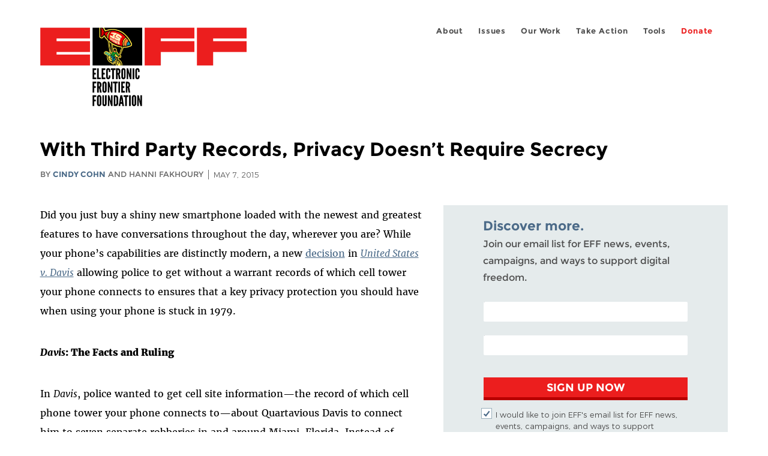

--- FILE ---
content_type: text/html; charset=utf-8
request_url: https://www.eff.org/zh-hant/deeplinks/2015/05/third-party-records-privacy-doesnt-require-secrecy
body_size: 15731
content:
<!DOCTYPE html>
  <!--[if IEMobile 7]><html class="no-js ie iem7" lang="en" dir="ltr"><![endif]-->
  <!--[if lte IE 6]><html class="no-js ie lt-ie9 lt-ie8 lt-ie7" lang="en" dir="ltr"><![endif]-->
  <!--[if (IE 7)&(!IEMobile)]><html class="no-js ie lt-ie9 lt-ie8" lang="en" dir="ltr"><![endif]-->
  <!--[if IE 8]><html class="no-js ie lt-ie9" lang="en" dir="ltr"><![endif]-->
  <!--[if (gte IE 9)|(gt IEMobile 7)]><html class="no-js ie" lang="en" dir="ltr" prefix="fb: http://ogp.me/ns/fb# og: http://ogp.me/ns#"><![endif]-->
  <!--[if !IE]><!--><html class="no-js" lang="en" dir="ltr" prefix="fb: http://ogp.me/ns/fb# og: http://ogp.me/ns#"><!--<![endif]-->
<head>
  <meta charset="utf-8" />
<meta name="author" content="Cindy Cohn and Hanni Fakhoury" />
<link href="https://www.eff.org/deeplinks/2015/05/third-party-records-privacy-doesnt-require-secrecy" rel="alternate" hreflang="en" />
<link rel="shortcut icon" href="https://www.eff.org/sites/all/themes/frontier/favicon.ico" type="image/vnd.microsoft.icon" />
<link rel="profile" href="http://www.w3.org/1999/xhtml/vocab" />
<meta name="HandheldFriendly" content="true" />
<meta name="MobileOptimized" content="width" />
<meta http-equiv="cleartype" content="on" />
<link rel="apple-touch-icon-precomposed" href="https://www.eff.org/sites/all/themes/phoenix/apple-touch-icon-precomposed-114x114.png" sizes="114x114" />
<link rel="apple-touch-icon" href="https://www.eff.org/sites/all/themes/phoenix/apple-touch-icon.png" />
<link rel="apple-touch-icon-precomposed" href="https://www.eff.org/sites/all/themes/phoenix/apple-touch-icon-precomposed.png" />
<meta name="description" content="Did you just buy a shiny new smartphone loaded with the newest and greatest features to have conversations throughout the day, wherever you are? While your phone’s capabilities are distinctly modern, a new decision in United States v. Davis allowing police to get without a warrant records of which..." />
<meta name="viewport" content="width=device-width" />
<link rel="canonical" href="https://www.eff.org/deeplinks/2015/05/third-party-records-privacy-doesnt-require-secrecy" />
<meta name="generator" content="Drupal 7 (http://drupal.org)" />
<link rel="shortlink" href="https://www.eff.org/node/85781" />
<meta property="og:site_name" content="Electronic Frontier Foundation" />
<meta property="og:type" content="article" />
<meta property="og:title" content="With Third Party Records, Privacy Doesn’t Require Secrecy" />
<meta property="og:url" content="https://www.eff.org/deeplinks/2015/05/third-party-records-privacy-doesnt-require-secrecy" />
<meta property="og:description" content="Did you just buy a shiny new smartphone loaded with the newest and greatest features to have conversations throughout the day, wherever you are? While your phone’s capabilities are distinctly modern, a new decision in United States v. Davis allowing police to get without a warrant records of which..." />
<meta property="og:updated_time" content="2015-08-05T17:13:22-07:00" />
<meta property="og:image" content="https://www.eff.org/files/banner_library/locational-privacy.jpg" />
<meta property="og:image:url" content="https://www.eff.org/files/banner_library/locational-privacy.jpg" />
<meta property="og:image:secure_url" content="https://www.eff.org/files/banner_library/locational-privacy.jpg" />
<meta property="og:image:type" content="image/jpeg" />
<meta property="og:image:width" content="1101" />
<meta name="twitter:card" content="summary_large_image" />
<meta property="og:image:height" content="551" />
<meta name="twitter:site" content="@eff" />
<meta name="twitter:title" content="With Third Party Records, Privacy Doesn’t Require Secrecy" />
<meta name="twitter:description" content="Did you just buy a shiny new smartphone loaded with the newest and greatest features to have conversations throughout the day, wherever you are? While your phone’s capabilities are distinctly modern," />
<meta name="twitter:image" content="https://www.eff.org/files/banner_library/locational-privacy.jpg" />
<meta name="twitter:image:width" content="1101" />
<meta name="twitter:image:height" content="551" />
<meta property="article:publisher" content="https://www.facebook.com/eff" />
<meta property="article:published_time" content="2015-05-07T15:40:28-07:00" />
<meta property="article:modified_time" content="2015-08-05T17:13:22-07:00" />
<meta itemprop="name" content="With Third Party Records, Privacy Doesn’t Require Secrecy" />
<link rel="publisher" href="https://www.eff.org/" />
<meta itemprop="description" content="Did you just buy a shiny new smartphone loaded with the newest and greatest features to have conversations throughout the day, wherever you are? While your phone’s capabilities are distinctly modern, a new decision in United States v. Davis allowing police to get without a warrant records of which..." />
<meta itemprop="image" content="https://www.eff.org/files/banner_library/locational-privacy.jpg" />
  <title>With Third Party Records, Privacy Doesn’t Require Secrecy | Electronic Frontier Foundation</title>
  <link type="text/css" rel="stylesheet" href="https://www.eff.org/files/css/css_ys5BgHL2TNyP6_lBf6AQ-QeeC9qTVIuIwGCz7AJJrJA.css" media="all" />
<link type="text/css" rel="stylesheet" href="https://www.eff.org/files/css/css_V3McJKq84FPXUFuViKaKZOcc8gTSkV2_ZXfIfELkuN4.css" media="all" />
<link type="text/css" rel="stylesheet" href="https://www.eff.org/files/css/css_kfXT8fL-c5E_QEO-LhU1d_l-l9go4nrJP9_oScaLr1Y.css" media="all" />
  <script>/**
 * @licstart The following is the entire license notice for the JavaScript
 * code in this page.
 *
 * Copyright (C) 2026  Electronic Frontier Foundation.
 *
 * The JavaScript code in this page is free software: you can redistribute
 * it and/or modify it under the terms of the GNU General Public License
 * (GNU GPL) as published by the Free Software Foundation, either version 3
 * of the License, or (at your option) any later version.  The code is
 * distributed WITHOUT ANY WARRANTY; without even the implied warranty of
 * MERCHANTABILITY or FITNESS FOR A PARTICULAR PURPOSE.  See the GNU GPL
 * for more details.
 *
 * As additional permission under GNU GPL version 3 section 7, you may
 * distribute non-source (e.g., minimized or compacted) forms of that code
 * without the copy of the GNU GPL normally required by section 4, provided
 * you include this license notice and a URL through which recipients can
 * access the Corresponding Source.
 *
 * @licend The above is the entire license notice for the JavaScript code
 * in this page.
 */
</script>
<script src="https://www.eff.org/files/js/js_qd8BaywA4mj4edyGLb52Px4-BwFqScI7dgPymNmaueA.js"></script>
<script src="https://www.eff.org/files/js/js_x2A4oj9_rCj5CWR_dGMHrobZW14ZVI9ruZKCDG7yyfM.js"></script>
<script src="https://www.eff.org/files/js/js_JnnBhcU_450W0hhr3R7PfHUC5xfoYmomQmnxDctMkS0.js"></script>
<script src="https://www.eff.org/files/js/js_g7t6BFiX3T9qjjMlQee69jfHL0muKHZPePq_j6OMDUA.js"></script>
<script src="https://www.eff.org/files/js/js_md9Q2Jg7iRdKo7Pq1Q7w1ueSSXHtr0mwNXdcBC7uaHU.js"></script>
<script>jQuery.extend(Drupal.settings, {"basePath":"\/","pathPrefix":"","setHasJsCookie":0,"lightbox2":{"rtl":"0","file_path":"\/(\\w\\w\/)public:\/","default_image":"\/sites\/all\/modules\/contrib\/lightbox2\/images\/brokenimage.jpg","border_size":10,"font_color":"000","box_color":"fff","top_position":"","overlay_opacity":"0.8","overlay_color":"000","disable_close_click":1,"resize_sequence":0,"resize_speed":10,"fade_in_speed":300,"slide_down_speed":10,"use_alt_layout":1,"disable_resize":0,"disable_zoom":1,"force_show_nav":0,"show_caption":1,"loop_items":1,"node_link_text":"","node_link_target":0,"image_count":"","video_count":"","page_count":"","lite_press_x_close":"press \u003Ca href=\u0022#\u0022 onclick=\u0022hideLightbox(); return FALSE;\u0022\u003E\u003Ckbd\u003Ex\u003C\/kbd\u003E\u003C\/a\u003E to close","download_link_text":"","enable_login":false,"enable_contact":false,"keys_close":"c x 27","keys_previous":"p 37","keys_next":"n 39","keys_zoom":"z","keys_play_pause":"32","display_image_size":"original","image_node_sizes":"()","trigger_lightbox_classes":"","trigger_lightbox_group_classes":"","trigger_slideshow_classes":"","trigger_lightframe_classes":"","trigger_lightframe_group_classes":"","custom_class_handler":0,"custom_trigger_classes":"","disable_for_gallery_lists":true,"disable_for_acidfree_gallery_lists":true,"enable_acidfree_videos":true,"slideshow_interval":5000,"slideshow_automatic_start":true,"slideshow_automatic_exit":true,"show_play_pause":true,"pause_on_next_click":false,"pause_on_previous_click":true,"loop_slides":false,"iframe_width":600,"iframe_height":400,"iframe_border":1,"enable_video":0,"useragent":"Mozilla\/5.0 (Macintosh; Intel Mac OS X 10_15_7) AppleWebKit\/537.36 (KHTML, like Gecko) Chrome\/131.0.0.0 Safari\/537.36; ClaudeBot\/1.0; +claudebot@anthropic.com)"},"responsive_menus":[{"selectors":"#header-sls-menu","container":"body","trigger_txt":"\u003Cspan class=\u0022mean-burger\u0022 \/\u003E\u003Cspan class=\u0022mean-burger\u0022 \/\u003E\u003Cspan class=\u0022mean-burger\u0022 \/\u003E","close_txt":"X","close_size":"18px","position":"right","media_size":"480","show_children":"1","expand_children":"0","expand_txt":"+","contract_txt":"-","remove_attrs":"1","responsive_menus_style":"mean_menu"}],"urlIsAjaxTrusted":{"\/search\/site":true},"piwikNoscript":{"image":"\u003Cimg style=\u0022position: absolute\u0022 src=\u0022https:\/\/anon-stats.eff.org\/js\/?idsite=1\u0026amp;rec=1\u0026amp;url=https%3A\/\/www.eff.org\/deeplinks\/2015\/05\/third-party-records-privacy-doesnt-require-secrecy\u0026amp;action_name=\u0026amp;urlref=\u0026amp;dimension2=blog\u0026amp;dimension3=85781\u0026amp;cvar=%7B%221%22%3A%5B%22author%22%2C%2269%22%5D%2C%222%22%3A%5B%22author%22%2C%22146%22%5D%7D\u0022 width=\u00220\u0022 height=\u00220\u0022 alt=\u0022\u0022 \/\u003E"}});</script>
</head>
<body class="html not-front not-logged-in page-node page-node- page-node-85781 node-type-blog long-read-share-links  i18n-en section-deeplinks no-secondary-nav right-sidebar">
  <a href="#main-content" class="element-invisible element-focusable">Skip to main content</a>
    
<div id="mobile-nav" class="navigation">
  <div>
    <div class="panel-pane pane-main-nav-menu">
            <ul class="menu"><li class=""><a href="/about">About</a><ul class="menu"><li class="first leaf"><a href="/about/contact">Contact</a></li>
<li class="leaf"><a href="/press/contact">Press</a></li>
<li class="leaf"><a href="/about/staff" title="Details and contact information for the EFF&#039;s staff">People</a></li>
<li class="leaf"><a href="/about/opportunities">Opportunities</a></li>
<li class="last leaf"><a href="/35" title="">EFF&#039;s 35th Anniversary</a></li>
</ul></li>
<li class=""><a href="/work">Issues</a><ul class="menu"><li class="first leaf"><a href="/issues/free-speech">Free Speech</a></li>
<li class="leaf"><a href="/issues/privacy">Privacy</a></li>
<li class="leaf"><a href="/issues/innovation">Creativity and Innovation</a></li>
<li class="leaf"><a href="/issues/transparency">Transparency</a></li>
<li class="leaf"><a href="/issues/international">International</a></li>
<li class="last leaf"><a href="/issues/security">Security</a></li>
</ul></li>
<li class=""><a href="/updates">Our Work</a><ul class="menu"><li class="first leaf"><a href="/deeplinks">Deeplinks Blog</a></li>
<li class="leaf"><a href="/updates?type=press_release">Press Releases</a></li>
<li class="leaf"><a href="https://www.eff.org/events/list?type=event&amp;type=event" title="">Events</a></li>
<li class="leaf"><a href="/pages/legal-cases" title="">Legal Cases</a></li>
<li class="leaf"><a href="/updates?type=whitepaper">Whitepapers</a></li>
<li class="leaf"><a href="https://www.eff.org/how-to-fix-the-internet-podcast" title="">Podcast</a></li>
<li class="last leaf"><a href="https://www.eff.org/about/annual-reports-and-financials" title="">Annual Reports</a></li>
</ul></li>
<li class=""><a href="https://act.eff.org/">Take Action</a><ul class="menu"><li class="first leaf"><a href="https://act.eff.org/">Action Center</a></li>
<li class="leaf"><a href="https://efa.eff.org" title="">Electronic Frontier Alliance</a></li>
<li class="last leaf"><a href="/about/opportunities/volunteer">Volunteer</a></li>
</ul></li>
<li class=""><a href="/pages/tools">Tools</a><ul class="menu"><li class="first leaf"><a href="https://www.eff.org/pages/privacy-badger" title="">Privacy Badger</a></li>
<li class="leaf"><a href="https://www.eff.org/pages/surveillance-self-defense" title="">Surveillance Self-Defense</a></li>
<li class="leaf"><a href="https://www.eff.org/pages/certbot" title="">Certbot</a></li>
<li class="leaf"><a href="https://www.eff.org/pages/atlas-surveillance" title="">Atlas of Surveillance</a></li>
<li class="leaf"><a href="https://www.eff.org/pages/cover-your-tracks" title="">Cover Your Tracks</a></li>
<li class="leaf"><a href="https://sls.eff.org/" title="">Street Level Surveillance</a></li>
<li class="last leaf"><a href="/pages/apkeep" title="">apkeep</a></li>
</ul></li>
<li class=""><a href="https://supporters.eff.org/donate/join-eff-today" title="Donate to EFF">Donate</a><ul class="menu"><li class="first leaf"><a href="https://supporters.eff.org/donate/join-eff-today">Donate to EFF</a></li>
<li class="leaf"><a href="/givingsociety" title="">Giving Societies</a></li>
<li class="leaf"><a href="https://shop.eff.org">Shop</a></li>
<li class="leaf"><a href="https://www.eff.org/thanks#organizational_members" title="">Sponsorships</a></li>
<li class="leaf"><a href="https://www.eff.org/pages/other-ways-give-and-donor-support" title="">Other Ways to Give</a></li>
<li class="last leaf"><a href="/pages/membership-faq" title="Frequently Asked Questions and other information about EFF Memberships.">Membership FAQ</a></li>
</ul></li>
<li class=""><a href="https://supporters.eff.org/donate/site-m--h" title="Donate to EFF">Donate</a><ul class="menu"><li class="first leaf"><a href="https://supporters.eff.org/donate/site-m--h">Donate to EFF</a></li>
<li class="leaf"><a href="https://shop.eff.org" title="">Shop</a></li>
<li class="last leaf"><a href="https://www.eff.org/pages/other-ways-give-and-donor-support" title="">Other Ways to Give</a></li>
</ul></li>
</ul>    </div>
  </div>
  <hr/>
  <div id="mobile-signup">
    Email updates on news, actions,<br/>
    and events in your area.
  </div>
  <div id="mobile-signup-button">
    <a  href="https://eff.org/signup">Join EFF Lists</a>
  </div>
  <div id="mobile-footer-bottom">
    <div class="panel-pane pane-block pane-menu-menu-footer-bottom">
            <ul class="menu"><li class="first leaf"><a href="/copyright">Copyright (CC BY)</a></li>
<li class="leaf"><a href="/pages/trademark-and-brand-usage-policy" title="Trademark and Brand Usage Policy">Trademark</a></li>
<li class="leaf"><a href="/policy">Privacy Policy</a></li>
<li class="last leaf"><a href="/thanks">Thanks</a></li>
</ul>    </div>
  </div>
</div>

<div id="masthead-mobile-wrapper">
  <div id="masthead-mobile">
    <div class="branding">
      <div class="panel-pane pane-page-site-name">
            <a href="/">Electronic Frontier Foundation</a>    </div>
    </div>

    <div class="hamburger"></div>

    <div class="donate">
      <a href="https://supporters.eff.org/donate/site-m--m">Donate</a>
    </div>
  </div>
</div>

<div id="site_banner">
  </div>

<header id="header">
  <div id="page">
    <div id="masthead-wrapper">
      <div id="masthead">
        <div class="branding">
          <div class="panel-pane pane-page-site-name">
            <a href="/">Electronic Frontier Foundation</a>    </div>
        </div>
        <div id="main-menu-nav" class="navigation">
          <div>
            <div class="panel-pane pane-main-nav-menu">
            <ul class="menu"><li class=""><a href="/about">About</a><ul class="menu"><li class="first leaf"><a href="/about/contact">Contact</a></li>
<li class="leaf"><a href="/press/contact">Press</a></li>
<li class="leaf"><a href="/about/staff" title="Details and contact information for the EFF&#039;s staff">People</a></li>
<li class="leaf"><a href="/about/opportunities">Opportunities</a></li>
<li class="last leaf"><a href="/35" title="">EFF&#039;s 35th Anniversary</a></li>
</ul></li>
<li class=""><a href="/work">Issues</a><ul class="menu"><li class="first leaf"><a href="/issues/free-speech">Free Speech</a></li>
<li class="leaf"><a href="/issues/privacy">Privacy</a></li>
<li class="leaf"><a href="/issues/innovation">Creativity and Innovation</a></li>
<li class="leaf"><a href="/issues/transparency">Transparency</a></li>
<li class="leaf"><a href="/issues/international">International</a></li>
<li class="last leaf"><a href="/issues/security">Security</a></li>
</ul></li>
<li class=""><a href="/updates">Our Work</a><ul class="menu"><li class="first leaf"><a href="/deeplinks">Deeplinks Blog</a></li>
<li class="leaf"><a href="/updates?type=press_release">Press Releases</a></li>
<li class="leaf"><a href="https://www.eff.org/events/list?type=event&amp;type=event" title="">Events</a></li>
<li class="leaf"><a href="/pages/legal-cases" title="">Legal Cases</a></li>
<li class="leaf"><a href="/updates?type=whitepaper">Whitepapers</a></li>
<li class="leaf"><a href="https://www.eff.org/how-to-fix-the-internet-podcast" title="">Podcast</a></li>
<li class="last leaf"><a href="https://www.eff.org/about/annual-reports-and-financials" title="">Annual Reports</a></li>
</ul></li>
<li class=""><a href="https://act.eff.org/">Take Action</a><ul class="menu"><li class="first leaf"><a href="https://act.eff.org/">Action Center</a></li>
<li class="leaf"><a href="https://efa.eff.org" title="">Electronic Frontier Alliance</a></li>
<li class="last leaf"><a href="/about/opportunities/volunteer">Volunteer</a></li>
</ul></li>
<li class=""><a href="/pages/tools">Tools</a><ul class="menu"><li class="first leaf"><a href="https://www.eff.org/pages/privacy-badger" title="">Privacy Badger</a></li>
<li class="leaf"><a href="https://www.eff.org/pages/surveillance-self-defense" title="">Surveillance Self-Defense</a></li>
<li class="leaf"><a href="https://www.eff.org/pages/certbot" title="">Certbot</a></li>
<li class="leaf"><a href="https://www.eff.org/pages/atlas-surveillance" title="">Atlas of Surveillance</a></li>
<li class="leaf"><a href="https://www.eff.org/pages/cover-your-tracks" title="">Cover Your Tracks</a></li>
<li class="leaf"><a href="https://sls.eff.org/" title="">Street Level Surveillance</a></li>
<li class="last leaf"><a href="/pages/apkeep" title="">apkeep</a></li>
</ul></li>
<li class=""><a href="https://supporters.eff.org/donate/join-eff-today" title="Donate to EFF">Donate</a><ul class="menu"><li class="first leaf"><a href="https://supporters.eff.org/donate/join-eff-today">Donate to EFF</a></li>
<li class="leaf"><a href="/givingsociety" title="">Giving Societies</a></li>
<li class="leaf"><a href="https://shop.eff.org">Shop</a></li>
<li class="leaf"><a href="https://www.eff.org/thanks#organizational_members" title="">Sponsorships</a></li>
<li class="leaf"><a href="https://www.eff.org/pages/other-ways-give-and-donor-support" title="">Other Ways to Give</a></li>
<li class="last leaf"><a href="/pages/membership-faq" title="Frequently Asked Questions and other information about EFF Memberships.">Membership FAQ</a></li>
</ul></li>
<li class=""><a href="https://supporters.eff.org/donate/site-m--h" title="Donate to EFF">Donate</a><ul class="menu"><li class="first leaf"><a href="https://supporters.eff.org/donate/site-m--h">Donate to EFF</a></li>
<li class="leaf"><a href="https://shop.eff.org" title="">Shop</a></li>
<li class="last leaf"><a href="https://www.eff.org/pages/other-ways-give-and-donor-support" title="">Other Ways to Give</a></li>
</ul></li>
</ul>    </div>
          </div>
          <div id="search-box">
                      </div>
        </div>
      </div>
    </div>
  </div>
</header>

<noscript>
  <div class="primary-nav-nojs">
  </div>
</noscript>

<!-- See if there's anything above the banner -->
  <div class="above-banner">
    <div class="panel-pane pane-page-title">
            <h1>With Third Party Records, Privacy Doesn’t Require Secrecy</h1>
    </div>
<div class="panel-pane pane-eff-content-type">
            DEEPLINKS BLOG    </div>
<div class="panel-pane pane-eff-author">
            <div class="byline">By <a href="/about/staff/cindy-cohn">Cindy Cohn</a> and Hanni Fakhoury</div><div class="date">May 7, 2015</div>    </div>
  </div>

<!-- See if there's anything in the banner -->
  <div class="banner-wrapper">
    <div class="panel-pane pane-banner">
            <div></div>    </div>
  </div>

  <div id="main-content">
    <div id="breadcrumb">
          </div>

          <div class="main-column">
            <div class="panel-pane pane-page-title">
            <h1>With Third Party Records, Privacy Doesn’t Require Secrecy</h1>
    </div>
<div class="panel-pane pane-page-content">
            
<div class="long-read">
    <div class="onecol column content-wrapper">
      <div class="panel-pane pane-eff-share-blog mobile">
            <div class="share-links">
  <strong>Share It</strong>
  
  <a class="share-mastodon" href="https://mastodonshare.com/?text&url=https://www.eff.org/deeplinks/2015/05/third-party-records-privacy-doesnt-require-secrecy" target="_blank" ><span class="element-invisible">Share on Mastodon</span><i></i></a>
  <a class="share-twitter" href="https://twitter.com/intent/tweet?text=With%20Third%20Party%20Records%2C%20Privacy%20Doesn%E2%80%99t%20Require%20Secrecy&amp;url=https%3A//www.eff.org/deeplinks/2015/05/third-party-records-privacy-doesnt-require-secrecy&amp;via=eff&amp;related=eff" target="_blank" title="Share on Twitter"><span class="element-invisible">Share on Twitter</span><i></i></a>
  <a class="share-facebook" href="https://www.facebook.com/share.php?u=https%3A//www.eff.org/deeplinks/2015/05/third-party-records-privacy-doesnt-require-secrecy&amp;title=With%20Third%20Party%20Records%2C%20Privacy%20Doesn%E2%80%99t%20Require%20Secrecy" target="_blank" title="Share on Facebook"><span class="element-invisible">Share on Facebook</span><i></i></a>
  <a class="share-clipboard disabled" href="https://www.eff.org/deeplinks/2015/05/third-party-records-privacy-doesnt-require-secrecy" title="Copy to clipboard"><span class="element-invisible">Copy link</span><i></i></a>
  <div style="clear: both"></div>
</div>    </div>
    </div>

    <div class="onecol column content-banner">
          </div>

    <div class="onecol column content-wrapper">
      <div class="column main-content">
        <div class="panel-pane pane-entity-view pane-node">
            <article role="article" class="node node--blog node--promoted node--full node--blog--full">
  
  
  <div class="node__content">
    <div class="eff-translation-links"></div><div class="field field--name-body field--type-text-with-summary field--label-hidden"><div class="field__items"><div class="field__item even"><p class="MsoNormal">Did you just buy a shiny new smartphone loaded with the newest and greatest features to have conversations throughout the day, wherever you are? While your phone’s capabilities are distinctly modern, a new <a href="https://www.eff.org/document/davis-en-banc-opinion">decision</a> in <a href="https://www.eff.org/cases/united-states-v-davis"><i>United States v. Davis</i></a> allowing police to get without a warrant records of which cell tower your phone connects to ensures that a key privacy protection you should have when using your phone is stuck in 1979.</p>
<p class="MsoNormal"><b><i>Davis</i>: The Facts and Ruling</b></p>
<p class="MsoNormal">In <i>Davis</i>, police wanted to get cell site information—the record of which cell phone tower your phone connects to—about Quartavious Davis to connect him to seven separate robberies in and around Miami, Florida. Instead of getting a search warrant, police relied on the <a href="http://www.law.cornell.edu/uscode/text/18/2703">Stored Communication Act</a> (SCA), a federal statute that allows police to use a very simple court order to get certain customer records from cell phone service providers. They only need to show that the records are material and relevant to an ongoing criminal investigation. This standard is weaker than the probable cause standard required for police to obtain a search warrant.</p>
<p class="MsoNormal">Although law enforcement claimed it only wanted the location information to pin Davis to the seven robberies, armed with the SCA order, police obtained more than <i>two months</i> worth of location information on Davis, which gave them a whopping 11,000 cell phone tower data points. Prosecutors used that information to convince a jury that Davis was in the vicinity of each of the robberies, and he was ultimately given a 161-year prison sentence.</p>
<p class="MsoNormal">On appeal, a three-judge panel of the United States Court of Appeals for the Eleventh Circuit <a href="https://www.eff.org/document/us-v-q-davis-opinion">found</a> the government <a href="https://www.eff.org/deeplinks/2014/06/will-telcos-follow-isps-and-require-warrant-cell">violated</a> Davis’ Fourth Amendment rights against unreasonable search and seizure by obtaining the cell site location records without a warrant, though it didn’t reverse his conviction. Despite winning the appeal, the government nonetheless convinced the entire Eleventh Circuit to rehear the case before an eleven-judge en banc panel. We weighed in, filing an <a href="https://www.eff.org/document/11th-circuit-en-banc-eff-amicus-brief">amicus brief</a> <a href="https://www.eff.org/deeplinks/2014/11/new-eff-brief-explains-why-cell-phone-location-records-are-private-and-government">explaining</a> why it’s reasonable for people to expect this sensitive location information to remain private. Unfortunately, in a 9-2 ruling the court disagreed, finding people have no expectation of privacy in cell site location records because the court believed the information was voluntarily given to and belonged to the cell phone service providers, not the individual users. The court relied on the Supreme Court’s 1979 decision in <a href="https://scholar.google.com/scholar_case?q=smith+v.+maryland&amp;hl=en&amp;as_sdt=2006&amp;case=3033726127475530815&amp;scilh=0"><i>Smith v. Maryland</i></a>, which held that the so-called “third party doctrine” meant there was no expectation of privacy in information turned over to a telephone company. </p>
<p class="MsoNormal">The Eleventh Circuit’s analysis is remarkably deaf to the realities of modern life. At a time when <a href="http://www.pewinternet.org/fact-sheets/mobile-technology-fact-sheet/">90% of Americans</a> carry cell phones—the majority of which are Internet enabled smartphones—the court basically told the public the way to protect themselves from warrantless surveillance was not through the Fourth Amendment, but by turning their phones off.</p>
<p class="MsoNormal"><b>Confusing Privacy and Secrecy Expectations</b></p>
<p>One of the biggest problems in <i>Davis </i>is its straitjacket application of <i>Smith</i> to support the notion that there’s no expectation of privacy for information turned over to third parties, regardless of how sensitive this information can be, especially when aggregated. <i>Smith</i>,<i> </i>the most important “third party doctrine” case, involved primitive 1970s technology: a pen register that recorded the phone numbers a person dialed from a stationary phone. Cell site location records, in contrast, can track your phone’s every move. Because we carry our phones with us as we travel throughout the day—one study found <a href="http://www.marketwatch.com/story/americans-cant-put-down-their-smartphones-even-during-sex-2013-07-11">12% of people</a> even use their phones in the shower—and because our phones generate cell site location information constantly, this information is far richer and intricate than anything that existed in the 1970s. Yet despite this, too many courts, including the Eleventh Circuit here, simply ignore the stark differences between these technologies and ignore the far greater impact that revealing this information has on people’s private lives.&#13;</p>
<p class="MsoNormal">In addition, the underlying justification for the “third party doctrine”—that people assume the risk that information they give to others would be freely shared—is simply not true now. It wasn’t even true in the 1970s, as Justice Marshall (joined by Justice Brennan) recognized even back then the necessity of having a landline phone in his dissenting opinion in <i>Smith</i>:</p>
<blockquote><p class="MsoNormal">By contrast here, unless a person is prepared to forgo use of what for many has become a personal or professional necessity, he cannot help but accept the risk of surveillance...It is idle to speak of “assuming” risks in contexts where, as a practical mater, individuals have no realistic alternative.</p>
</blockquote>
<p class="MsoNormal">While Justice Marshall didn’t sway a majority of the Supreme Court, his insight is even more prescient today. The fact that today a cell phone is not a luxury but a necessity means it’s unreasonable to condition participation in modern society with the surrender of privacy rights.</p>
<p class="MsoNormal">Ultimately, the Eleventh Circuit fell into the familiar trap of confusing <i>privacy</i>—the right to control who accesses your information and to limit how that information can be used—with <i>secrecy</i>, the ability to block everybody else from ever learning the information in the first place. But this distinction is critical in the 21st century, where an increasing amount of information about our daily lives ends up with third party service providers and in the cloud. As Supreme Court Justice Sonia Sotomayor noted in her 2012 concurring opinion in <i><a href="https://www.eff.org/cases/us-v-jones">United States v. Jones</a></i>, an approach that excludes Fourth Amendment protection to digital data stored with others is “ill suited to the digital age, in which people reveal a great deal of information about themselves to third parties in the course of carrying out mundane tasks.” More fundamentally, she noted that it was time to stop treating “secrecy as a prerequisite for privacy.”</p>
<p class="MsoNormal">Here, that should mean Davis was reasonable to expect that his location information—revealed only to the phone company to route his calls—would remain private even if he had to roughly reveal it (make it not secret) to actually use his phone.</p>
<p class="MsoNormal"><b>Do Floridians Have a Right of Privacy in Their Cell Site Locations or Not?</b></p>
<p class="MsoNormal">Even more frustrating, prior court decisions have promised Florida residents that their <a href="https://scholar.google.com/scholar_case?q=553+So.2d+148&amp;hl=en&amp;as_sdt=ffffffffffffe04&amp;case=5149519163581357099&amp;scilh=0">phone records</a> generally and <a href="https://scholar.google.com/scholar_case?q=tracey+v.+state&amp;hl=en&amp;as_sdt=2006&amp;as_ylo=2014&amp;case=2844654053105231897&amp;scilh=0">cell site location records</a> specifically are private even when they aren’t completely secret. At least until <i>Davis</i>.</p>
<p class="MsoNormal">Eleventh Circuit decisions govern state and federal law enforcement in Florida (as well as Alabama and Georgia). Although the court believed people in Florida have no expectation of privacy in cell phone location information, the Florida Supreme Court reached the opposite conclusion last year in <a href="https://scholar.google.com/scholar_case?q=tracey+v.+state&amp;hl=en&amp;as_sdt=2006&amp;as_ylo=2014&amp;case=2844654053105231897&amp;scilh=0"><i>Tracey v. State</i></a>, ruling people—in Florida at least—had an expectation of privacy under the Fourth Amendment in cell phone location information even though the records belonged to the cell phone company. While the <i>Davis </i>court distinguished its holding from <i>Tracey </i>by noting the Florida Supreme Court was looking at real time rather than historical cell phone tracking, that’s ultimately a factual distinction without a legal difference.</p>
<p class="MsoNormal">The result is conflicting expectations, making it hard to understand why a Florida resident has now been told it’s unreasonable to rely on the privacy protections they’ve previously been promised.</p>
<p class="MsoNormal"><b>Supreme Court Guidance</b></p>
<p class="MsoNormal">Sadly, <i>Davis</i> isn’t the first federal appeals court to reach this result, as the Fifth Circuit <a href="https://www.eff.org/deeplinks/2013/07/fifth-circuit-approves-warrantless-cell-phone-tracking">ruled</a> in 2013 law enforcement doesn’t need a warrant to access this sensitive cell site location information. Meanwhile, the issue is pending in both the <a href="https://www.eff.org/document/eff-graham-amicus-brief">Fourth</a> and <a href="https://www.eff.org/document/eff-aclu-brennan-center-cdt-nacdl-carpenter-amicus-brief">Sixth</a> Circuits, where we’ve filed amicus briefs with a number of our organizational friends explaining why a warrant should be required. We hope these courts look at the technology head-on rather than rely on antiquated analogies to cases decided in the days of analog.</p>
<p class="MsoNormal">Ultimately, we expect the U.S. Supreme Court will have to address this issue, but at least on that front, they are not stuck in the past. Last summer, the Supreme Court in <i><a href="https://www.eff.org/cases/supreme-court-cases-cell-phone-searches">Riley v. California</a></i> provided a blueprint on how to confront technology when it ruled police could not search the data on a cell phone of a person arrested without a warrant. That case also involved the government’s attempt to <a href="https://www.eff.org/deeplinks/2014/04/government-plays-fast-and-loose-technology-supreme-court-cell-phone-cases">rely</a> to an earlier case, <i><a href="https://scholar.google.com/scholar_case?q=414+us+218&amp;hl=en&amp;as_sdt=2006&amp;case=5387812968771120977&amp;scilh=0">United States v. Robinson</a></i>, which allowed police to search a pack of cigarettes found on an arrestee without a warrant. The government argued a cell phone and a pack of cigarettes were the same thing—an item capable of holding another item—and thus could be searched without a warrant. But the Supreme Court unanimously rejected that faulty analysis, <a href="https://www.eff.org/document/riley-wurie-supreme-court-opinions">explaining</a></p>
<blockquote><p class="MsoNormal">That is like saying a ride on horseback is materially indistinguishable from a flight to the moon. Both are ways of getting from point A to point B, but little else justifies lumping them together. Modern cell phones, as a category, implicate privacy concerns far beyond those implicated by the search of a cigarette pack, a wallet, or a purse.</p>
</blockquote>
<p class="MsoNormal">The Eleventh Circuit dismissed what happened in <i>Riley</i> as “not helpful,” but it missed the larger point. In failing to draw the distinction that the Supreme Court found obvious in <i>Riley</i>, the Eleventh Circuit issued a decision that will have ripple effects concerning many other forms of sensitive personal information stored online and held by third-party service providers. We hope the other circuit courts considering cell-tracking technology follow the Supreme Court of 2014 rather than the one of 1979.</p>

</div></div></div>  </div>

          </article>
    </div>
<div class="panel-pane pane-entity-field pane-node-field-issue">
          <h2 class="pane-title">Related Issues</h2>
        <div class="field field--name-field-issue field--type-taxonomy-term-reference field--label-hidden"><div class="field__items"><div class="field__item even"><a href="/issues/privacy">Privacy</a></div><div class="field__item odd"><a href="/issues/cell-tracking">Cell Tracking</a></div><div class="field__item even"><a href="/issues/location-privacy">Locational Privacy</a></div></div></div>    </div>
<div class="panel-pane pane-entity-field pane-node-field-related-cases">
          <h2 class="pane-title">Related Cases</h2>
        <div class="field field--name-field-related-cases field--type-node-reference field--label-hidden"><div class="field__items"><div class="field__item even"><a href="/cases/united-states-v-davis">Quartavious Davis v. United States</a></div><div class="field__item odd"><a href="/cases/united-states-v-graham">United States v. Graham</a></div><div class="field__item even"><a href="/cases/re-telephone-info-koh">In re Telephone Info (Koh)</a></div><div class="field__item odd"><a href="/cases/re-telephone-info">In re Telephone Info (Cousins)</a></div><div class="field__item even"><a href="/cases/fifth-circuit-cell-phone-tracking-case">Fifth Circuit Cell Phone Tracking Case</a></div></div></div>    </div>
<div class="panel-pane pane-eff-share-blog mobile">
            <div class="share-links">
  <strong>Share It</strong>
  
  <a class="share-mastodon" href="https://mastodonshare.com/?text&url=https://www.eff.org/deeplinks/2015/05/third-party-records-privacy-doesnt-require-secrecy" target="_blank" ><span class="element-invisible">Share on Mastodon</span><i></i></a>
  <a class="share-twitter" href="https://twitter.com/intent/tweet?text=With%20Third%20Party%20Records%2C%20Privacy%20Doesn%E2%80%99t%20Require%20Secrecy&amp;url=https%3A//www.eff.org/deeplinks/2015/05/third-party-records-privacy-doesnt-require-secrecy&amp;via=eff&amp;related=eff" target="_blank" title="Share on Twitter"><span class="element-invisible">Share on Twitter</span><i></i></a>
  <a class="share-facebook" href="https://www.facebook.com/share.php?u=https%3A//www.eff.org/deeplinks/2015/05/third-party-records-privacy-doesnt-require-secrecy&amp;title=With%20Third%20Party%20Records%2C%20Privacy%20Doesn%E2%80%99t%20Require%20Secrecy" target="_blank" title="Share on Facebook"><span class="element-invisible">Share on Facebook</span><i></i></a>
  <a class="share-clipboard disabled" href="https://www.eff.org/deeplinks/2015/05/third-party-records-privacy-doesnt-require-secrecy" title="Copy to clipboard"><span class="element-invisible">Copy link</span><i></i></a>
  <div style="clear: both"></div>
</div>    </div>
<div class="panel-pane pane-custom pane-1">
            <div data-form-id="6e937ff0-816d-f011-bec2-00224804004a" data-form-api-url="https://public-usa.mkt.dynamics.com/api/v1.0/orgs/94400758-7964-ef11-a66d-6045bd003934/landingpageforms" data-cached-form-url="https://assets-usa.mkt.dynamics.com/94400758-7964-ef11-a66d-6045bd003934/digitalassets/forms/6e937ff0-816d-f011-bec2-00224804004a"></div>
        <script src="https://cxppusa1formui01cdnsa01-endpoint.azureedge.net/usa/FormLoader/FormLoader.bundle.js"></script>

    </div>
<div class="panel-pane pane-views-panes pane-blog-related-content-panel-pane-1">
          <h2 class="pane-title">Related Updates</h2>
        <div class="view view-blog-related-content view-id-blog_related_content view-display-id-panel_pane_1 teaser-feed view-dom-id-219ee3e5740c0b199cb189e39d5f8edd">
        
  
  
      <div class="view-content">
        <div class="views-row views-row-1 views-row-odd views-row-first">
    <article role="article" class="node node--blog node--promoted node-teaser node--teaser node--blog--teaser">
      <header>
      <div class="field field--name-field-banner-graphic field--type-image field--label-hidden"><div class="field__items"><div class="field__item even"><div class="teaser-thumbnail"><a href="/deeplinks/2026/01/report-ice-using-palantir-tool-feeds-medicaid-data"><img src="https://www.eff.org/files/styles/teaser/public/banner_library/surveillance-og-2.png?itok=_V3iL90-" width="500" height="250" alt="A cityscape with surveillance" /></a></div></div></div></div><div class="node-content-type-byline blog"><a href="/updates?type=blog">Deeplinks Blog</a>
<span class="node-author"> by <a href="/about/staff/josh-richman-0">Josh Richman</a></span>
<span class="node-date"> | January 15, 2026</span>
</div>              <h3 class="node__title"><a href="/deeplinks/2026/01/report-ice-using-palantir-tool-feeds-medicaid-data" rel="bookmark">Report: ICE Using Palantir Tool That Feeds On Medicaid Data </a></h3>
            
    </header>
  
  
  <div class="node__content">
    <div class="eff-translation-links"></div><div class="field field--name-body field--type-text-with-summary field--label-hidden"><div class="field__items"><div class="field__item even">ICE is using a Palantir tool that uses Medicaid and other government data to stalk people for arrest. This is exactly the kind of data privacy abuse that EFF has been warning about.</div></div></div>  </div>

          </article>
  </div>
  <div class="views-row views-row-2 views-row-even">
    <article role="article" class="node node--blog node--promoted node-teaser node--teaser node--blog--teaser">
      <header>
      <div class="field field--name-field-banner-graphic field--type-image field--label-hidden"><div class="field__items"><div class="field__item even"><div class="teaser-thumbnail"><a href="/deeplinks/2025/12/effs-investigations-expose-flock-safetys-surveillance-abuses-2025-review"><img src="https://www.eff.org/files/styles/teaser/public/banner_library/yearinreview_1200x600px_banner_2025.jpg?itok=1K-kqXYa" width="500" height="250" alt="Bullhorn with &quot;2025 Year in Review&quot; coming out of it in bold letters" /></a></div></div></div></div><div class="node-content-type-byline blog"><a href="/updates?type=blog">Deeplinks Blog</a>
<span class="node-author"> by <a href="/about/staff/sarah-hamid">Sarah Hamid</a></span>
<span class="node-date"> | December 30, 2025</span>
</div>              <h3 class="node__title"><a href="/deeplinks/2025/12/effs-investigations-expose-flock-safetys-surveillance-abuses-2025-review" rel="bookmark">EFF&#039;s Investigations Expose Flock Safety&#039;s Surveillance Abuses: 2025 in Review</a></h3>
            
    </header>
  
  
  <div class="node__content">
    <div class="eff-translation-links"></div><div class="field field--name-body field--type-text-with-summary field--label-hidden"><div class="field__items"><div class="field__item even"><p>Throughout 2025, EFF conducted groundbreaking investigations into Flock Safety's <a href="https://sls.eff.org/technologies/automated-license-plate-readers-alprs">automated license plate reader (ALPR) network</a>, revealing a system designed to enable mass surveillance and susceptible to grave abuses. Our research sparked state and federal investigations, drove landmark litigation, and exposed dangerous expansion into always-listening voice detection technology. We documented...</p></div></div></div>  </div>

          </article>
  </div>
  <div class="views-row views-row-3 views-row-odd">
    <article role="article" class="node node--blog node--promoted node-teaser node--teaser node--blog--teaser">
      <header>
      <div class="field field--name-field-banner-graphic field--type-image field--label-hidden"><div class="field__items"><div class="field__item even"><div class="teaser-thumbnail"><a href="/deeplinks/2025/12/effector-audio-speaks-our-rights-2025-year-review"><img src="https://www.eff.org/files/styles/teaser/public/banner_library/yearinreview_1200x600px_banner_2025.jpg?itok=1K-kqXYa" width="500" height="250" alt="Bullhorn with &quot;2025 Year in Review&quot; coming out of it in bold letters" /></a></div></div></div></div><div class="node-content-type-byline blog"><a href="/updates?type=blog">Deeplinks Blog</a>
<span class="node-author"> by <a href="/about/staff/hudson-hongo">Hudson Hongo</a></span>
<span class="node-date"> | December 28, 2025</span>
</div>              <h3 class="node__title"><a href="/deeplinks/2025/12/effector-audio-speaks-our-rights-2025-year-review" rel="bookmark">EFFector Audio Speaks Up for Our Rights: 2025 Year in Review</a></h3>
            
    </header>
  
  
  <div class="node__content">
    <div class="eff-translation-links"></div><div class="field field--name-body field--type-text-with-summary field--label-hidden"><div class="field__items"><div class="field__item even">EFFector's audio companion features exclusive interviews where EFF's lawyers, activists, and technologists dig deeper into the biggest stories in privacy, free speech, and innovation. Here are some of the best interviews from EFFector Audio in 2025.</div></div></div>  </div>

          </article>
  </div>
  <div class="views-row views-row-4 views-row-even">
    <article role="article" class="node node--blog node--promoted node-teaser node--teaser node--blog--teaser">
      <header>
      <div class="field field--name-field-banner-graphic field--type-image field--label-hidden"><div class="field__items"><div class="field__item even"><div class="teaser-thumbnail"><a href="/deeplinks/2025/12/procurement-power-when-cities-realized-they-can-just-say-no-2025-review"><img src="https://www.eff.org/files/styles/teaser/public/banner_library/yearinreview_1200x600px_banner_2025.jpg?itok=1K-kqXYa" width="500" height="250" alt="Bullhorn with &quot;2025 Year in Review&quot; coming out of it in bold letters" /></a></div></div></div></div><div class="node-content-type-byline blog"><a href="/updates?type=blog">Deeplinks Blog</a>
<span class="node-author"> by <a href="/about/staff/sarah-hamid">Sarah Hamid</a></span>
<span class="node-date"> | December 28, 2025</span>
</div>              <h3 class="node__title"><a href="/deeplinks/2025/12/procurement-power-when-cities-realized-they-can-just-say-no-2025-review" rel="bookmark">Procurement Power—When Cities Realized They Can Just Say No: 2025 in Review</a></h3>
            
    </header>
  
  
  <div class="node__content">
    <div class="eff-translation-links"></div><div class="field field--name-body field--type-text-with-summary field--label-hidden"><div class="field__items"><div class="field__item even"><p>In 2025, elected officials across the country began treating surveillance technology purchases differently: not as inevitable administrative procurements handled by police departments, but as political decisions subject to council oversight and constituent pressure. This shift proved to be the most effective anti-surveillance strategy of the year.Since February, at least 23...</p></div></div></div>  </div>

          </article>
  </div>
  <div class="views-row views-row-5 views-row-odd">
    <article role="article" class="node node--blog node--promoted node-teaser node--teaser node--blog--teaser">
      <header>
      <div class="field field--name-field-banner-graphic field--type-image field--label-hidden"><div class="field__items"><div class="field__item even"><div class="teaser-thumbnail"><a href="/deeplinks/2025/12/local-communities-are-winning-against-alpr-surveillance-heres-how-2025-review"><img src="https://www.eff.org/files/styles/teaser/public/banner_library/yearinreview_1200x600px_banner_2025.jpg?itok=1K-kqXYa" width="500" height="250" alt="Bullhorn with &quot;2025 Year in Review&quot; coming out of it in bold letters" /></a></div></div></div></div><div class="node-content-type-byline blog"><a href="/updates?type=blog">Deeplinks Blog</a>
<span class="node-author"> by <a href="/about/staff/sarah-hamid">Sarah Hamid</a></span>
<span class="node-date"> | December 27, 2025</span>
</div>              <h3 class="node__title"><a href="/deeplinks/2025/12/local-communities-are-winning-against-alpr-surveillance-heres-how-2025-review" rel="bookmark">Local Communities Are Winning Against ALPR Surveillance—Here’s How: 2025 in Review</a></h3>
            
    </header>
  
  
  <div class="node__content">
    <div class="eff-translation-links"></div><div class="field field--name-body field--type-text-with-summary field--label-hidden"><div class="field__items"><div class="field__item even"><p>Across ideologically diverse communities, 2025 campaigns against automated license plate reader (ALPR) surveillance kept winning. From <a href="https://www.eff.org/deeplinks/2025/06/victory-austin-organizers-cancel-citys-flock-alpr-contract">Austin, Texas</a> to <a href="https://www.boston.com/news/local-news/2025/12/11/cambridge-ends-contract-for-license-plate-cameras-after-breach-of-trust/">Cambridge, Massachusetts</a> to <a href="https://www.opb.org/article/2025/12/06/eugene-springfield-end-flock-cameras/">Eugene, Oregon</a>, successful campaigns combined three practical elements: a motivated political champion on city council, organized grassroots pressure from affected communities, and technical assistance at...</p></div></div></div>  </div>

          </article>
  </div>
  <div class="views-row views-row-6 views-row-even">
    <article role="article" class="node node--blog node--promoted node--sticky node-teaser node--teaser node--blog--teaser">
      <header>
      <div class="field field--name-field-banner-graphic field--type-image field--label-hidden"><div class="field__items"><div class="field__item even"><div class="teaser-thumbnail"><a href="/deeplinks/2025/12/states-take-tough-tech-policy-battles-2025-review"><img src="https://www.eff.org/files/styles/teaser/public/banner_library/yearinreview_1200x600px_banner_2025.jpg?itok=1K-kqXYa" width="500" height="250" alt="Bullhorn with &quot;2025 Year in Review&quot; coming out of it in bold letters" /></a></div></div></div></div><div class="node-content-type-byline blog"><a href="/updates?type=blog">Deeplinks Blog</a>
<span class="node-author"> by <a href="/about/staff/hayley-tsukayama">Hayley Tsukayama</a>, <a href="/about/staff/rindala-alajaji">Rindala Alajaji</a></span>
<span class="node-date"> | December 26, 2025</span>
</div>              <h3 class="node__title"><a href="/deeplinks/2025/12/states-take-tough-tech-policy-battles-2025-review" rel="bookmark">States Take On Tough Tech Policy Battles: 2025 in Review</a></h3>
            
    </header>
  
  
  <div class="node__content">
    <div class="eff-translation-links"></div><div class="field field--name-body field--type-text-with-summary field--label-hidden"><div class="field__items"><div class="field__item even"><p>State legislatures—from <a href="https://www.eff.org/deeplinks/2025/06/right-repair-law-washington-state">Olympia, WA</a>, to <a href="https://www.eff.org/deeplinks/2025/03/hawaii-takes-stand-privacy-hcr-144hr-138-calls-investigation-crisis-pregnancy">Honolulu, HI</a>, to <a href="https://www.eff.org/deeplinks/2025/04/floridas-anti-encryption-bill-wrecking-ball-privacy-theres-still-time-stop-it">Tallahassee, FL</a>, and everywhere in between—kept EFF’s state legislative team busy throughout 2025.We saw some great wins and steps forward this year. Washington became the <a href="https://www.eff.org/deeplinks/2025/06/right-repair-law-washington-state">eighth state</a> to enshrine the right to repair. Several states <a href="https://www.eff.org/deeplinks/2025/04/privacy-map-how-states-are-fighting-location-surveillance">stepped up</a>...</p></div></div></div>  </div>

          </article>
  </div>
  <div class="views-row views-row-7 views-row-odd">
    <article role="article" class="node node--blog node--promoted node-teaser node--teaser node--blog--teaser">
      <header>
      <div class="field field--name-field-banner-graphic field--type-image field--label-hidden"><div class="field__items"><div class="field__item even"><div class="teaser-thumbnail"><a href="/deeplinks/2025/12/age-verification-threats-across-globe-2025-review"><img src="https://www.eff.org/files/styles/teaser/public/banner_library/yearinreview_1200x600px_banner_2025.jpg?itok=1K-kqXYa" width="500" height="250" alt="Bullhorn with &quot;2025 Year in Review&quot; coming out of it in bold letters" /></a></div></div></div></div><div class="node-content-type-byline blog"><a href="/updates?type=blog">Deeplinks Blog</a>
<span class="node-author"> by <a href="/about/staff/paige-collings">Paige Collings</a>, <a href="/about/staff/alexis-hancock">Alexis Hancock</a>, <a href="/about/staff/christoph-schmon">Christoph Schmon</a></span>
<span class="node-date"> | December 25, 2025</span>
</div>              <h3 class="node__title"><a href="/deeplinks/2025/12/age-verification-threats-across-globe-2025-review" rel="bookmark">Age Verification Threats Across the Globe: 2025 in Review</a></h3>
            
    </header>
  
  
  <div class="node__content">
    <div class="eff-translation-links"></div><div class="field field--name-body field--type-text-with-summary field--label-hidden"><div class="field__items"><div class="field__item even">Age verification mandates won't magically keep young people safer online, but that has not stopped governments around the world spending 2025 implementing or attempting to introduce legislation requiring all online users to verify their ages before accessing the digital space.</div></div></div>  </div>

          </article>
  </div>
  <div class="views-row views-row-8 views-row-even">
    <article role="article" class="node node--blog node--promoted node-teaser node--teaser node--blog--teaser">
      <header>
      <div class="field field--name-field-banner-graphic field--type-image field--label-hidden"><div class="field__items"><div class="field__item even"><div class="teaser-thumbnail"><a href="/deeplinks/2025/12/ai-police-reports-year-review"><img src="https://www.eff.org/files/styles/teaser/public/banner_library/yearinreview_1200x600px_banner_2025.jpg?itok=1K-kqXYa" width="500" height="250" alt="Bullhorn with &quot;2025 Year in Review&quot; coming out of it in bold letters" /></a></div></div></div></div><div class="node-content-type-byline blog"><a href="/updates?type=blog">Deeplinks Blog</a>
<span class="node-author"> by <a href="/about/staff/dr-matthew-guariglia-0">Matthew Guariglia</a></span>
<span class="node-date"> | December 23, 2025</span>
</div>              <h3 class="node__title"><a href="/deeplinks/2025/12/ai-police-reports-year-review" rel="bookmark">AI Police Reports: Year In Review </a></h3>
            
    </header>
  
  
  <div class="node__content">
    <div class="eff-translation-links"></div><div class="field field--name-body field--type-text-with-summary field--label-hidden"><div class="field__items"><div class="field__item even"><p>In 2024, EFF wrote our initial blog about <a href="https://www.eff.org/deeplinks/2024/05/what-can-go-wrong-when-police-use-ai-write-reports">what could go wrong when police let AI write police reports</a>. Since then, the technology has proliferated at a disturbing rate. Why? The most popular generative AI tool for writing police reports is Axon’s Draft One, and Axon also happens to...</p></div></div></div>  </div>

          </article>
  </div>
  <div class="views-row views-row-9 views-row-odd">
    <article role="article" class="node node--blog node--promoted node-teaser node--teaser node--blog--teaser">
      <header>
      <div class="field field--name-field-banner-graphic field--type-image field--label-hidden"><div class="field__items"><div class="field__item even"><div class="teaser-thumbnail"><a href="/deeplinks/2025/12/breachies-2025-worst-weirdest-most-impactful-data-breaches-year"><img src="https://www.eff.org/files/styles/teaser/public/banner_library/2026_breachies-banner.png?itok=KxO3mIt9" width="500" height="250" alt="Pixel text &quot;The Breachies&quot; on a teal background, with a pool of light color leaking from the letters" /></a></div></div></div></div><div class="node-content-type-byline blog"><a href="/updates?type=blog">Deeplinks Blog</a>
<span class="node-author"> by <a href="/about/staff/thorin-klosowski-0">Thorin Klosowski</a>, <a href="/about/staff/william-budington">Bill Budington</a>, <a href="/about/staff/rindala-alajaji">Rindala Alajaji</a>, <a href="/about/staff/christian-romero-0">Christian Romero</a>, <a href="/about/staff/lena-cohen">Lena Cohen</a>, <a href="/about/staff/hayley-tsukayama">Hayley Tsukayama</a>, <a href="/about/staff/cooper-quintin">Cooper Quintin</a></span>
<span class="node-date"> | December 17, 2025</span>
</div>              <h3 class="node__title"><a href="/deeplinks/2025/12/breachies-2025-worst-weirdest-most-impactful-data-breaches-year" rel="bookmark">The Breachies 2025: The Worst, Weirdest, Most Impactful Data Breaches of the Year</a></h3>
            
    </header>
  
  
  <div class="node__content">
    <div class="eff-translation-links"></div><div class="field field--name-body field--type-text-with-summary field--label-hidden"><div class="field__items"><div class="field__item even">Another year has come and gone, and with it, thousands of data breaches that affect millions of people. The question these days is less, Is my information in a data breach this year? and more How many data breaches had my information in them this year?</div></div></div>  </div>

          </article>
  </div>
  <div class="views-row views-row-10 views-row-even views-row-last">
    <article role="article" class="node node--blog node--promoted node-teaser node--teaser node--blog--teaser">
      <header>
      <div class="field field--name-field-banner-graphic field--type-image field--label-hidden"><div class="field__items"><div class="field__item even"><div class="teaser-thumbnail" style="background: blue green"><a href="/deeplinks/2025/12/eff-open-rights-group-big-brother-watch-and-index-censorship-call-uk-government"><img src="https://www.eff.org/files/styles/teaser/public/banner_library/age_verification-cell_phone-access_denied.png?itok=WSCnR5iv" width="500" height="250" alt="A blue hand holding a cellphone showing a verification screen and ACCESS DENIED in the background" title="age verification-access denied-cell phone" /></a></div></div></div></div><div class="node-content-type-byline blog"><a href="/updates?type=blog">Deeplinks Blog</a>
<span class="node-author"> by <a href="/about/staff/paige-collings">Paige Collings</a></span>
<span class="node-date"> | December 15, 2025</span>
</div>              <h3 class="node__title"><a href="/deeplinks/2025/12/eff-open-rights-group-big-brother-watch-and-index-censorship-call-uk-government" rel="bookmark">EFF, Open Rights Group, Big Brother Watch, and Index on Censorship Call on UK Government to Reform or Repeal Online Safety Act</a></h3>
            
    </header>
  
  
  <div class="node__content">
    <div class="eff-translation-links"></div><div class="field field--name-body field--type-text-with-summary field--label-hidden"><div class="field__items"><div class="field__item even">Ahead of today's Parliamentary petition debate on the Online Safety Act, EFF joined Open Rights Group, Big Brother Watch, and Index on Censorship in sending a briefing to UK politicians urging them to listen to their constituents and repeal the legislation.</div></div></div>  </div>

          </article>
  </div>
    </div>
  
  
  
  
  
  
</div>    </div>
      </div>

      <div class="column side-content">
        <div class="panel-pane pane-custom pane-2">
            <div data-form-id="fd676802-8178-f011-b4cb-000d3a373dfb" data-form-api-url="https://public-usa.mkt.dynamics.com/api/v1.0/orgs/94400758-7964-ef11-a66d-6045bd003934/landingpageforms" data-cached-form-url="https://assets-usa.mkt.dynamics.com/94400758-7964-ef11-a66d-6045bd003934/digitalassets/forms/fd676802-8178-f011-b4cb-000d3a373dfb"></div>
        <script src="https://cxppusa1formui01cdnsa01-endpoint.azureedge.net/usa/FormLoader/FormLoader.bundle.js"></script>

    </div>
<div class="panel-pane pane-eff-share-student-privacy">
            <div class="pane-eff-share-blog mobile"><div class="share-links"><a class="share-mastodon" href="https://mastodonshare.com/?text&text=With%20Third%20Party%20Records%2C%20Privacy%20Doesn%E2%80%99t%20Require%20Secrecy%20%26url%3D&url=https%3A//www.eff.org/deeplinks/2015/05/third-party-records-privacy-doesnt-require-secrecy" target="_blank"><span class="element-invisible">Share on Mastodon</span><i></i></a><a class="share-twitter" href="https://twitter.com/intent/tweet?text=With%20Third%20Party%20Records%2C%20Privacy%20Doesn%E2%80%99t%20Require%20Secrecy%20https%3A//www.eff.org/deeplinks/2015/05/third-party-records-privacy-doesnt-require-secrecy%20via%20%40EFF&related=eff" target="_blank"><span class="element-invisible">Share on X</span><i></i></a><a class="share-facebook" href="https://www.facebook.com/share.php?u=https%3A//www.eff.org/deeplinks/2015/05/third-party-records-privacy-doesnt-require-secrecy&title=With%20Third%20Party%20Records%2C%20Privacy%20Doesn%E2%80%99t%20Require%20Secrecy" target="_blank"><span class="element-invisible">Share on Facebook</span><i></i></a></div></div>    </div>
<div class="panel-pane pane-sidebar-content">
            <div class="pane-node-field-issue"><h2>Related Issues</h2><div class="field__item"><a href="/issues/privacy">Privacy</a></div><div class="field__item"><a href="/issues/cell-tracking">Cell Tracking</a></div><div class="field__item"><a href="/issues/location-privacy">Locational Privacy</a></div></div><div class="pane-node-field-related-cases"><h2>Related cases</h2><div class="field__item"><a href="/cases/united-states-v-davis">Quartavious Davis v. United States</a></div><div class="field__item"><a href="/cases/united-states-v-graham">United States v. Graham</a></div><div class="field__item"><a href="/cases/re-telephone-info-koh">In re Telephone Info (Koh)</a></div><div class="field__item"><a href="/cases/re-telephone-info">In re Telephone Info (Cousins)</a></div><div class="field__item"><a href="/cases/fifth-circuit-cell-phone-tracking-case">Fifth Circuit Cell Phone Tracking Case</a></div></div>    </div>
      </div>
    </div>

    <div class="onecol column content-footer">
          </div>

</div>
    </div>
      </div>

      <div class="clear-block"></div>

    </div>
    
    <p class="faq-toc"><a href="#main-content">Back to top</a></p>

  </div>


  <div id="footer">
    <div class="panel-pane pane-footer-logo">
            <a href="https://www.eff.org"><img src="https://www.eff.org/sites/all/modules/custom/eff_library/images/eff-logo-1color-blue.svg" alt="EFF Home" /></a>    </div>
<div class="panel-pane pane-menu-tree pane-menu-footer-social-links">
          <h2 class="pane-title">Follow EFF:</h2>
        <div class="menu-block-wrapper menu-block-ctools-menu-footer-social-links-1 menu-name-menu-footer-social-links parent-mlid-0 menu-level-1">
  <ul class="menu"><li class="first leaf menu-mlid-16459"><a href="https://mastodon.social/@eff" title="" rel="me">mastodon</a></li>
<li class="leaf menu-mlid-13409"><a href="https://www.facebook.com/eff" title="EFF on facebook">facebook</a></li>
<li class="leaf menu-mlid-13410"><a href="https://www.instagram.com/efforg/" title="EFF on Instagram">instagram</a></li>
<li class="leaf menu-mlid-13408"><a href="https://twitter.com/eff" title="EFF on X">x</a></li>
<li class="leaf menu-mlid-16603"><a href="https://bsky.app/profile/eff.org" title="">Blue Sky</a></li>
<li class="leaf menu-mlid-13411"><a href="https://www.youtube.com/efforg" title="EFF on YouTube">youtube</a></li>
<li class="leaf menu-mlid-13412"><a href="https://www.flickr.com/photos/electronicfrontierfoundation">flicker</a></li>
<li class="leaf menu-mlid-16445"><a href="https://www.linkedin.com/company/EFF" title="">linkedin</a></li>
<li class="leaf menu-mlid-16460"><a href="https://www.tiktok.com/@efforg" title="">tiktok</a></li>
<li class="last leaf menu-mlid-16475"><a href="https://www.threads.net/@efforg" title="">threads</a></li>
</ul></div>
    </div>
<div class="panel-pane pane-custom pane-3">
            <p>Check out our 4-star rating on <a href="https://www.charitynavigator.org/ein/043091431" target="_blank" rel="noopener noreferrer">Charity Navigator</a>.</p>

    </div>
<div class="panel-pane pane-block pane-menu-menu-contact-footer-menu">
          <h2 class="pane-title">Contact</h2>
        <ul class="menu"><li class="first leaf"><a href="/about/contact">General</a></li>
<li class="leaf"><a href="/pages/legal-assistance">Legal</a></li>
<li class="leaf"><a href="/security">Security</a></li>
<li class="leaf"><a href="/about/contact">Membership</a></li>
<li class="last leaf"><a href="/press/contact">Press</a></li>
</ul>    </div>
<div class="panel-pane pane-block pane-menu-menu-about-footer-menu">
          <h2 class="pane-title">About</h2>
        <ul class="menu"><li class="first leaf"><a href="/event" title="">Calendar</a></li>
<li class="leaf"><a href="/about/opportunities/volunteer" title="">Volunteer</a></li>
<li class="leaf"><a href="/victories" title="">Victories</a></li>
<li class="leaf"><a href="/about/history" title="">History</a></li>
<li class="leaf"><a href="/about/opportunities/interns" title="">Internships</a></li>
<li class="leaf"><a href="https://www.paycomonline.net/v4/ats/web.php/jobs?clientkey=28620672D234BF368306CEB4A2746667" title="">Jobs</a></li>
<li class="leaf"><a href="/about/staff" title="">Staff</a></li>
<li class="last leaf"><a href="/pages/effs-diversity-statement" title="">Diversity &amp; Inclusion</a></li>
</ul>    </div>
<div class="panel-pane pane-block pane-menu-menu-footer-menu-issues">
          <h2 class="pane-title">Issues</h2>
        <ul class="menu"><li class="first leaf"><a href="/issues/free-speech">Free Speech</a></li>
<li class="leaf"><a href="/issues/privacy">Privacy</a></li>
<li class="leaf"><a href="/issues/innovation">Creativity &amp; Innovation</a></li>
<li class="leaf"><a href="/issues/transparency">Transparency</a></li>
<li class="leaf"><a href="/issues/international">International</a></li>
<li class="last leaf"><a href="/issues/security">Security</a></li>
</ul>    </div>
<div class="panel-pane pane-block pane-menu-menu-footer-updates-menu">
          <h2 class="pane-title">Updates</h2>
        <ul class="menu"><li class="first leaf"><a href="https://www.eff.org/deeplinks?type=blog" title="">Blog</a></li>
<li class="leaf"><a href="/updates?type=press_release">Press Releases</a></li>
<li class="leaf"><a href="https://www.eff.org/updates?type=event&amp;type=event" title="">Events</a></li>
<li class="leaf"><a href="https://www.eff.org/pages/legal-cases" title="">Legal Cases</a></li>
<li class="leaf"><a href="/updates?type=whitepaper">Whitepapers</a></li>
<li class="last leaf"><a href="https://www.eff.org/effector" title="">EFFector Newsletter</a></li>
</ul>    </div>
<div class="panel-pane pane-block pane-menu-menu-footer-press-menu">
          <h2 class="pane-title">Press</h2>
        <ul class="menu"><li class="first last leaf"><a href="/press/contact">Press Contact</a></li>
</ul>    </div>
<div class="panel-pane pane-block pane-menu-menu-footer-donate-menu">
          <h2 class="pane-title">Donate</h2>
        <ul class="menu"><li class="first leaf"><a href="https://supporters.eff.org/donate/donate-df" title="">Join or Renew Membership Online</a></li>
<li class="leaf"><a href="https://supporters.eff.org/donate/donate-df" title="">One-Time Donation Online</a></li>
<li class="leaf"><a href="/givingsociety" title="">Giving Societies</a></li>
<li class="leaf"><a href="https://www.eff.org/thanks#organizational_members" title="">Corporate Giving and Sponsorship</a></li>
<li class="leaf"><a href="https://shop.eff.org">Shop</a></li>
<li class="last leaf"><a href="/helpout">Other Ways to Give</a></li>
</ul>    </div>
  </div>
  <div id="footer-bottom">
    <div class="panel-pane pane-block pane-menu-menu-footer-bottom">
            <ul class="menu"><li class="first leaf"><a href="/copyright">Copyright (CC BY)</a></li>
<li class="leaf"><a href="/pages/trademark-and-brand-usage-policy" title="Trademark and Brand Usage Policy">Trademark</a></li>
<li class="leaf"><a href="/policy">Privacy Policy</a></li>
<li class="last leaf"><a href="/thanks">Thanks</a></li>
</ul>    </div>
  </div>
  <a href="/librejs/jslicense" rel="jslicense" style="display: none">JavaScript license information</a><div id="piwik-noscript"></div><noscript><img style="position: absolute" src="https://anon-stats.eff.org/js/?idsite=1&amp;rec=1&amp;url=https%3A//www.eff.org/deeplinks/2015/05/third-party-records-privacy-doesnt-require-secrecy&amp;action_name=With%20Third%20Party%20Records%2C%20Privacy%20Doesn%E2%80%99t%20Require%20Secrecy%20%7C%20Electronic%20Frontier%20Foundation&amp;dimension2=blog&amp;dimension3=85781&amp;cvar=%7B%221%22%3A%5B%22author%22%2C%2269%22%5D%2C%222%22%3A%5B%22author%22%2C%22146%22%5D%7D" width="0" height="0" alt="" /></noscript>
<script src="https://www.eff.org/files/js/js_lMrfy51aI91p2ZAdgpEs4r3pZi-E809QDyWJpbMpnTw.js"></script>
</body>
</html>
